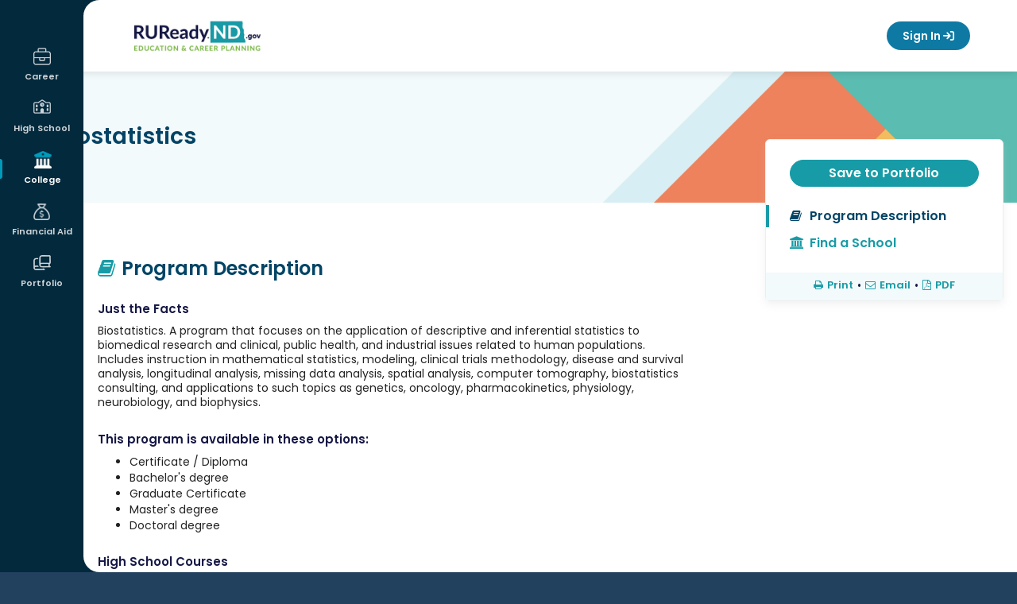

--- FILE ---
content_type: text/html; charset=utf-8
request_url: https://secure.ruready.nd.gov/College_Planning/Explore_Programs_and_Majors/Program_Keyword_Search/Program_Keyword_Search.aspx?id=6sXAP2FPAXlJLz93n0wfp0tTpYOQAXAP3DPAXXAP3DPAX&Type=B
body_size: 19459
content:
<!DOCTYPE HTML PUBLIC "-//W3C//DTD HTML 4.01 Transitional//EN" "http://www.w3.org/TR/html4/loose.dtd">

<html lang="en">
	<head id="xapHtmlHead"><meta charset="utf-8" /><meta http-equiv="X-UA-Compatible" content="IE=edge" /><meta name="viewport" content="width=device-width, initial-scale=1" /><meta id="xapKeywordsMetaTag" name="keywords" content="xap, college, university, degree, major, financial aid, act, sat, psat, scholarships, online application, college application, admission, campus tour" /><meta id="xapDescriptionMetaTag" name="description" content="College advice, college admission applications, pay for college, financial aid, scholarships, apply online for admission, online applications at Xap." /><meta name="robots" content="index,follow" /><meta name="author" content="XAP LCC" /><meta name="copyright" content="Copyright XAP 1997-2024" /><meta name="distribution" content="Global" /><meta http-equiv="content-type" content="text/html; charset=iso-8859-1" /><meta http-equiv="content-language" content="EN" /><meta name="revisit-after" content="15" /><title>
	RUReadyND - Explore Programs and Majors
</title><link rel="stylesheet" href="https://cdnjs.cloudflare.com/ajax/libs/twitter-bootstrap/3.4.1/css/bootstrap.min.css" integrity="sha512-Dop/vW3iOtayerlYAqCgkVr2aTr2ErwwTYOvRFUpzl2VhCMJyjQF0Q9TjUXIo6JhuM/3i0vVEt2e/7QQmnHQqw==" crossorigin="anonymous" referrerpolicy="no-referrer" /><link rel="stylesheet" href="https://cdnjs.cloudflare.com/ajax/libs/font-awesome/6.7.2/css/all.min.css" integrity="sha512-Evv84Mr4kqVGRNSgIGL/F/aIDqQb7xQ2vcrdIwxfjThSH8CSR7PBEakCr51Ck+w+/U6swU2Im1vVX0SVk9ABhg==" crossorigin="anonymous" referrerpolicy="no-referrer" /><link rel="stylesheet" href="https://cdnjs.cloudflare.com/ajax/libs/font-awesome/5.2.0/css/all.min.css" integrity="sha512-6c4nX2tn5KbzeBJo9Ywpa0Gkt+mzCzJBrE1RB6fmpcsoN+b/w/euwIMuQKNyUoU/nToKN3a8SgNOtPrbW12fug==" crossorigin="anonymous" referrerpolicy="no-referrer" /><link rel="stylesheet" href="https://cdnjs.cloudflare.com/ajax/libs/font-awesome/4.6.1/css/font-awesome.min.css" integrity="sha512-TECBPTD5Db97nlsJ/gGBBv9JLXg172YcGtrl/HHM4x9W++PPKEpHs61ogVd4x2omTgST1dIHoy2HeYWZzcZzHw==" crossorigin="anonymous" referrerpolicy="no-referrer" /><link rel="preconnect" href="https://fonts.googleapis.com">
<link rel="preconnect" href="https://fonts.gstatic.com" crossorigin>
<link href="https://fonts.googleapis.com/css2?family=Lato:ital,wght@0,100;0,300;0,400;0,700;0,900;1,100;1,300;1,400;1,700;1,900&family=Lora:ital,wght@0,400..700;1,400..700&family=Montserrat:ital,wght@0,100..900;1,100..900&family=Poppins:ital,wght@0,400;0,500;0,600;1,400;1,500;1,600&family=Quicksand:wght@300..700&display=swap" rel="stylesheet">

<!-- Google tag (gtag.js) -->
<script async src="https://www.googletagmanager.com/gtag/js?id=G-F50XKV1WFJ"></script>
<script>
  window.dataLayer = window.dataLayer || [];
  function gtag(){dataLayer.push(arguments);}
  gtag('js', new Date());

  gtag('config', 'G-F50XKV1WFJ');
</script>

<script
src='//fw-cdn.com/11789832/4400458.js'
chat='true' widgetId='a08a3d56-9bc6-4485-9234-bfaa4749e8e1'>
</script><link REL="Stylesheet" type="text/css" media="screen, print" HREF="/Core/1/d4a4dd6f-8938-4093-b8cf-e4032ad47367.style"></link></head>
	<body id="xapHtmlBody">
		<form name="xapHtmlForm" method="post" action="/College_Planning/Explore_Programs_and_Majors/Program_Keyword_Search/Program_Keyword_Search.aspx?id=6sXAP2FPAXlJLz93n0wfp0tTpYOQAXAP3DPAXXAP3DPAX&amp;Type=B" id="xapHtmlForm">
<div class="aspNetHidden">
<input type="hidden" name="__EVENTTARGET" id="__EVENTTARGET" value="" />
<input type="hidden" name="__EVENTARGUMENT" id="__EVENTARGUMENT" value="" />
<input type="hidden" name="__VIEWSTATE" id="__VIEWSTATE" value="/[base64]/[base64]/woqdKsIF8q55Qk2wCsrg" />
</div>

<script type="text/javascript">
//<![CDATA[
var theForm = document.forms['xapHtmlForm'];
if (!theForm) {
    theForm = document.xapHtmlForm;
}
function __doPostBack(eventTarget, eventArgument) {
    if (!theForm.onsubmit || (theForm.onsubmit() != false)) {
        theForm.__EVENTTARGET.value = eventTarget;
        theForm.__EVENTARGUMENT.value = eventArgument;
        theForm.submit();
    }
}
//]]>
</script>


<script src="/WebResource.axd?d=AO4yWBw0ekL2eDLRk9i7vA2&amp;t=638901521280000000" type="text/javascript"></script>


<script src="/Common/Javascript/jquery-3.7.1.js" type="text/javascript"></script>
<script src="/Common/Javascript/thickbox.js" type="text/javascript"></script>
<script src="/ScriptResource.axd?d=wi4CqyDZYIi42bWX37LhI5p1LriLUd76X17YmJbTl1I49Vt07Awca9g5_59qUQj70&amp;t=397b6a7" type="text/javascript"></script>
<script src="/ScriptResource.axd?d=wi4CqyDZYIi42bWX37LhI5p1LriLUd76X17YmJbTl1KNGkdv9Fhb0i0JodxFFOpf0&amp;t=397b6a7" type="text/javascript"></script>
<div class="aspNetHidden">

	<input type="hidden" name="__VIEWSTATEGENERATOR" id="__VIEWSTATEGENERATOR" value="CA0B0334" />
	<input type="hidden" name="__EVENTVALIDATION" id="__EVENTVALIDATION" value="/wEdAA79kyYbSP/867pv3wH25SPH8kgH751w9fFRggcM5x2tMItjwPDvy782rYkyZoybGtH8sFVBx1LAYJPxezOV24jgHhIq2CdWeBFxnqnIFzQB93S3rhC+ANEBWksJNCxtFu6v3bzs4nn4EX/fbB9SzGBbD1N5ywYE+az9G39GqZuzjMfuWk33UZudBeJ4Tvl9d5BM1GtnHxjKffAHVO6tHIyeND4lEoTcCFjbdDJ51mfPJdHnbZPCJADgwV+N3z4zzTkeJcbDYdLlI9mICMdPcejRvy7Zps1A+QUoNtLV7vqA7HPPaKmBrAW1jkfwaswHj1+XwKBB" />
</div>
        <script type="text/javascript">
//<![CDATA[
Sys.WebForms.PageRequestManager._initialize('xapScriptManager', 'xapHtmlForm', ['tctl94$ctl00$ctl00$highSchoolPanel','','tctl94$ctl00$ctl00$relatedCareersPanel','','tctl94$ctl00$ctl00$relatedProgramsPanel',''], ['ctl94$ctl00$ctl00$showAllRelatedProgramsLink',''], [], 600, '');
//]]>
</script>

			<div id="page">

    <!-- fixed left nav -->

<aside id="mobile-menu" class="left-menu collapse nav-collapse 
">
    <div class="menu-wrap parent-user">
        <button type="button" class="mobile-menu-parent">User Menu</button>
        <ul class="sub-menu">
            

<span id="ctl28_lblUserInfo"></span>
<li><a href="/Your_Portfolio/Your_Profile/Your_Profile_-_The_Basics.aspx#basics-1">This is me</a></li>
            <li><a href="/Your_Portfolio/Index/Grant_Access_Parent_Invitation.aspx">Family Connections</a></li>
            <li><a href="/Your_Portfolio/Communication_Log#/">Communication log</a></li>
            <li><a href="/Your_Portfolio/Index/Merge_Accounts.aspx">Merge Accounts</a></li>
            <li><a href="/Your_Portfolio/Your_Profile/Your_Profile_-_Account_Access_Activity.aspx">Account Activity</a></li>
        </ul>
    </div>

    <!-- Mobile Navigation -->
    <div class="menu-2">
  <div class="menu-wrap" aria-haspopup="true" aria-expanded="false">
    <button class="mobile-menu-parent" type="button" id="Career" aria-controls="Career-submenu">
      <span>Career</span>
    </button>
    <ul class="sub-menu" id="Career-submenu" role="menu" aria-hidden="true">
      <li>
        <a href="/Career_Planning/Career_Planning.aspx" role="menuitem">Career Planning</a>
      </li>
      <li>
        <a href="/Career_Planning/Learn_About_Yourself/_default.aspx" role="menuitem">Learn About Yourself</a>
      </li>
      <li>
        <a href="/Career_Planning/Explore_Careers/_default.aspx" role="menuitem">Explore Careers</a>
      </li>
      <li>
        <a href="/Career_Planning/Get_a_Job/_default.aspx" role="menuitem">Get a Job</a>
      </li>
    </ul>
  </div>
  <div class="menu-wrap" aria-haspopup="true" aria-expanded="false">
    <button class="mobile-menu-parent" type="button" id="HighSchool" aria-controls="HighSchool-submenu">
      <span>High School</span>
    </button>
    <ul class="sub-menu" id="HighSchool-submenu" role="menu" aria-hidden="true">
      <li>
        <a href="/High_School_Planning/High_School_Planning.aspx" role="menuitem">High School Planning</a>
      </li>
      <li>
        <a href="/High_School_Planning/Your_Plan_of_Study/_default.aspx" role="menuitem">Plan of Study</a>
      </li>
      <li>
        <a href="/High_School_Planning/High_School_Planning_Timeline/_default.aspx" role="menuitem">High School Planning Timeline</a>
      </li>
      <li>
        <a href="/High_School_Planning/Succeeding_In_High_School/_default.aspx" role="menuitem">Succeeding In High School</a>
      </li>
    </ul>
  </div>
  <div class="menu-wrap active" aria-haspopup="true" aria-expanded="false">
    <button class="mobile-menu-parent" type="button" id="College" aria-controls="College-submenu">
      <span>College</span>
    </button>
    <ul class="sub-menu" id="College-submenu" role="menu" aria-hidden="true">
      <li>
        <a href="/College_Planning/College_Planning.aspx" role="menuitem">College Planning</a>
      </li>
      <li>
        <a href="/College_Planning/Explore_Schools/_default.aspx" role="menuitem">Explore Schools</a>
      </li>
      <li>
        <a href="/College_Planning/Explore_Programs_and_Majors/_default.aspx" role="menuitem">Explore Programs and Majors</a>
      </li>
      <li>
        <a href="/College_Planning/Prepare_for_College/_default.aspx" role="menuitem">Prepare for College</a>
      </li>
      <li>
        <a href="/College_Planning/Test_Prep/_default.aspx" role="menuitem">Test Prep</a>
      </li>
      <li>
        <a href="/College_Planning/Applications_and_Transcripts/_default.aspx" role="menuitem">Get to College</a>
      </li>
    </ul>
  </div>
  <div class="menu-wrap" aria-haspopup="true" aria-expanded="false">
    <button class="mobile-menu-parent" type="button" id="FinancialAid" aria-controls="FinancialAid-submenu">
      <span>Financial Aid</span>
    </button>
    <ul class="sub-menu" id="FinancialAid-submenu" role="menu" aria-hidden="true">
      <li>
        <a href="/Financial_Aid_Planning/Financial_Aid_Planning.aspx" role="menuitem">Financial Aid Planning</a>
      </li>
      <li>
        <a href="/Financial_Aid_Planning/Financial_Aid_101/_default.aspx" role="menuitem">Financial Aid 101</a>
      </li>
      <li>
        <a href="/Financial_Aid_Planning/Financial_Aid_Calculators/_default.aspx" role="menuitem">Calculators</a>
      </li>
      <li>
        <a href="/Financial_Aid_Planning/Scholarships/_default.aspx" role="menuitem">Scholarships</a>
      </li>
      <li>
        <a href="/Financial_Aid_Planning/FinAid_Planning_Timeline.aspx" role="menuitem">Financial Aid Planning Timeline</a>
      </li>
      <li>
        <a href="/Financial_Aid_Planning/FinAid_Wizard.aspx" role="menuitem">Financial Aid Wizard</a>
      </li>
      <li>
        <a href="/Financial_Aid_Planning/Financial_Fitness/_default.aspx" role="menuitem">Financial Fitness</a>
      </li>
    </ul>
  </div>
  <div class="menu-wrap" aria-haspopup="true" aria-expanded="false">
    <button class="mobile-menu-parent" type="button" id="Portfolio" aria-controls="Portfolio-submenu">
      <span>Portfolio</span>
    </button>
    <ul class="sub-menu" id="Portfolio-submenu" role="menu" aria-hidden="true">
      <li>
        <a href="/Your_Portfolio/StartPage.aspx" role="menuitem">Your Portfolio</a>
      </li>
      <li>
        <a href="/Your_Portfolio/Career_Planning/_default.aspx" role="menuitem">Career Planning</a>
      </li>
      <li>
        <a href="/Your_Portfolio/High_School_Planning/_default.aspx" role="menuitem">High School Planning</a>
      </li>
      <li>
        <a href="/Your_Portfolio/College_Planning/_default.aspx" role="menuitem">College Planning</a>
      </li>
      <li>
        <a href="/Your_Portfolio/Financial_Aid_Planning/_default.aspx" role="menuitem">Financial Aid Planning</a>
      </li>
      <li>
        <a href="/Your_Portfolio/Your_Profile/_default.aspx" role="menuitem">Your Profile</a>
      </li>
      <li>
        <a href="/Your_Portfolio/Your_Journal/_default.aspx" role="menuitem">Your Journal</a>
      </li>
      <li>
        <a href="/Your_Portfolio/Explore360.aspx" role="menuitem">Explore360</a>
      </li>
    </ul>
  </div>
</div><!-- Main Navigation -->
    <div class="menu-1">
  <div class="menu-wrap" aria-haspopup="true" aria-expanded="false">
    <a href="/Career_Planning/_default.aspx" class="menu-item" id="Career" aria-controls="Career-submenu">
      <span>Career</span>
    </a>
    <ul class="sub-menu" id="Career-submenu" role="menu" aria-hidden="true">
      <li>
        <a href="/Career_Planning/Career_Planning.aspx" role="menuitem">Career Planning</a>
      </li>
      <li>
        <a href="/Career_Planning/Learn_About_Yourself/_default.aspx" role="menuitem">Learn About Yourself</a>
      </li>
      <li>
        <a href="/Career_Planning/Explore_Careers/_default.aspx" role="menuitem">Explore Careers</a>
      </li>
      <li>
        <a href="/Career_Planning/Get_a_Job/_default.aspx" role="menuitem">Get a Job</a>
      </li>
    </ul>
  </div>
  <div class="menu-wrap" aria-haspopup="true" aria-expanded="false">
    <a href="/High_School_Planning/_default.aspx" class="menu-item" id="HighSchool" aria-controls="HighSchool-submenu">
      <span>High School</span>
    </a>
    <ul class="sub-menu" id="HighSchool-submenu" role="menu" aria-hidden="true">
      <li>
        <a href="/High_School_Planning/High_School_Planning.aspx" role="menuitem">High School Planning</a>
      </li>
      <li>
        <a href="/High_School_Planning/Your_Plan_of_Study/_default.aspx" role="menuitem">Plan of Study</a>
      </li>
      <li>
        <a href="/High_School_Planning/High_School_Planning_Timeline/_default.aspx" role="menuitem">High School Planning Timeline</a>
      </li>
      <li>
        <a href="/High_School_Planning/Succeeding_In_High_School/_default.aspx" role="menuitem">Succeeding In High School</a>
      </li>
    </ul>
  </div>
  <div class="menu-wrap active" aria-haspopup="true" aria-expanded="false">
    <a href="/College_Planning/_default.aspx" class="menu-item" id="College" aria-controls="College-submenu">
      <span>College</span>
    </a>
    <ul class="sub-menu" id="College-submenu" role="menu" aria-hidden="true">
      <li>
        <a href="/College_Planning/College_Planning.aspx" role="menuitem">College Planning</a>
      </li>
      <li>
        <a href="/College_Planning/Explore_Schools/_default.aspx" role="menuitem">Explore Schools</a>
      </li>
      <li>
        <a href="/College_Planning/Explore_Programs_and_Majors/_default.aspx" role="menuitem">Explore Programs and Majors</a>
      </li>
      <li>
        <a href="/College_Planning/Prepare_for_College/_default.aspx" role="menuitem">Prepare for College</a>
      </li>
      <li>
        <a href="/College_Planning/Test_Prep/_default.aspx" role="menuitem">Test Prep</a>
      </li>
      <li>
        <a href="/College_Planning/Applications_and_Transcripts/_default.aspx" role="menuitem">Get to College</a>
      </li>
    </ul>
  </div>
  <div class="menu-wrap" aria-haspopup="true" aria-expanded="false">
    <a href="/Financial_Aid_Planning/_default.aspx" class="menu-item" id="FinancialAid" aria-controls="FinancialAid-submenu">
      <span>Financial Aid</span>
    </a>
    <ul class="sub-menu" id="FinancialAid-submenu" role="menu" aria-hidden="true">
      <li>
        <a href="/Financial_Aid_Planning/Financial_Aid_Planning.aspx" role="menuitem">Financial Aid Planning</a>
      </li>
      <li>
        <a href="/Financial_Aid_Planning/Financial_Aid_101/_default.aspx" role="menuitem">Financial Aid 101</a>
      </li>
      <li>
        <a href="/Financial_Aid_Planning/Financial_Aid_Calculators/_default.aspx" role="menuitem">Calculators</a>
      </li>
      <li>
        <a href="/Financial_Aid_Planning/Scholarships/_default.aspx" role="menuitem">Scholarships</a>
      </li>
      <li>
        <a href="/Financial_Aid_Planning/FinAid_Planning_Timeline.aspx" role="menuitem">Financial Aid Planning Timeline</a>
      </li>
      <li>
        <a href="/Financial_Aid_Planning/FinAid_Wizard.aspx" role="menuitem">Financial Aid Wizard</a>
      </li>
      <li>
        <a href="/Financial_Aid_Planning/Financial_Fitness/_default.aspx" role="menuitem">Financial Fitness</a>
      </li>
    </ul>
  </div>
  <div class="menu-wrap" aria-haspopup="true" aria-expanded="false">
    <a href="/Your_Portfolio/_default.aspx" class="menu-item" id="Portfolio" aria-controls="Portfolio-submenu">
      <span>Portfolio</span>
    </a>
    <ul class="sub-menu" id="Portfolio-submenu" role="menu" aria-hidden="true">
      <li>
        <a href="/Your_Portfolio/StartPage.aspx" role="menuitem">Your Portfolio</a>
      </li>
      <li>
        <a href="/Your_Portfolio/Career_Planning/_default.aspx" role="menuitem">Career Planning</a>
      </li>
      <li>
        <a href="/Your_Portfolio/High_School_Planning/_default.aspx" role="menuitem">High School Planning</a>
      </li>
      <li>
        <a href="/Your_Portfolio/College_Planning/_default.aspx" role="menuitem">College Planning</a>
      </li>
      <li>
        <a href="/Your_Portfolio/Financial_Aid_Planning/_default.aspx" role="menuitem">Financial Aid Planning</a>
      </li>
      <li>
        <a href="/Your_Portfolio/Your_Profile/_default.aspx" role="menuitem">Your Profile</a>
      </li>
      <li>
        <a href="/Your_Portfolio/Your_Journal/_default.aspx" role="menuitem">Your Journal</a>
      </li>
      <li>
        <a href="/Your_Portfolio/Explore360.aspx" role="menuitem">Explore360</a>
      </li>
    </ul>
  </div>
</div>

<span id="ctl46_lblUserInfo"></span>
<a class="btn-sign-out" href="/Career/Home/LogOff"><i class="fa-solid fa-arrow-right-from-bracket" aria-hidden="true"></i> Sign Out</a>
</aside>
<!-- end left nav -->
<!-- sticky header -->
<header class="header-outer">

    <!-- top rounded corner -->
    <svg class="rounded-top" width="20" height="20">
        <!-- White background -->
        <rect width="20" height="20" fill="white"></rect>

        <!-- Navy quarter circle in the top-right corner -->
        <path d="M20,0 A20,20 0 0,0 0,20 L0,0 Z" fill="#00293d"></path>
    </svg>

    <div class="header-inner responsive-wrapper">
        <a href="\" class="header-logo">
            <span class="sr-only">
                RUReadyND</span>
        </a>
        <nav class="header-navigation">

            <!-- language -->
            <div id="languagebox">
                <script>
    function changeGoogleStyles() {
        if (($goog = $('.skiptranslate').contents().find('body')).length) {
            var stylesHtml = '<style>' + '.VIpgJd-ZVi9od-vH1Gmf {' + 'max-width:100% !important;' + 'overflow:scroll !important;' + 'box-sizing:border-box !important;' + 'height:auto !important;' + '}' + '</style>';
            $goog.prepend(stylesHtml);
        } else {
            setTimeout(changeGoogleStyles, 50);
        }
    }
    changeGoogleStyles();
</script>
<script src="https://ssl.google-analytics.com/ga.js"></script>
<div id="translate_label">Translate:</div>
<div id="google_translate_element"></div>
<script type="text/javascript">
    function googleTranslateElementInit() {
        new google.translate.TranslateElement({
            pageLanguage: 'en',
            layout: google.translate.TranslateElement.InlineLayout.SIMPLE,
            autoDisplay: false
        }, 'google_translate_element');
    }
</script>
<script type="text/javascript" src="//translate.google.com/translate_a/element.js?cb=googleTranslateElementInit"></script></div>

            <!-- Dashboard -->
            <!-- Signed in/out templates-->
            <!-- mobile menu button -->
<a id="mobile-menu-toggle" href="#mobile-menu" role="button" data-toggle="collapse" aria-expanded="false" aria-controls="mobile-menu" class="collapsed signed-out"><span class="menu-icon"></span><span class="sr-only">Mobile Menu Button</span></a>
<!-- end mobile menu button -->

<a class="btn btn-primary btn-sign-in" href="javascript:goToLogon();" onmouseover="window.status='Sign In';return true;" onfocus="window.status='Sign In';return true;">Sign In <i class="fa-solid fa-arrow-right-to-bracket" aria-hidden="true"></i></a>

<script type="text/javascript">
function goToLogon()
{
	if (location.pathname.indexOf('Sign_Out') > -1) {
		location = '/Home/Sign_In/Logon.aspx?nextpage=/';
	} else {
		location = '/Home/Sign_In/Logon.aspx?nextpage=' + encodeURIComponent(location.pathname+location.search);
	}
}
</script></nav>
    </div>
</header>
<!-- end sticky header -->

<script type="text/javascript">

    // open and closs mobile menu
    $("#mobile-menu-toggle").on('click', function () {
        event.preventDefault();
        if ($(this).hasClass('collapsed')) {
            $(this).addClass('close-menu');
            $(".user-menu").addClass("user-menu-mobile");
        } else {
            $(this).removeClass('close-menu');
            $(".user-menu").removeClass("user-menu-mobile");
        }
    });

    // mobile menu accordion functionality
    $(".mobile-menu-parent").on("click", function () {
        const $this = $(this);

        // Close all sub-menus except the one being toggled
        $(".mobile-menu-parent").not($this).removeClass("open");
        $(".mobile-menu-parent").not($this).next(".sub-menu").slideUp();

        // Toggle current one
        $this.toggleClass("open");
        $this.next(".sub-menu").slideToggle();
    });

    careerPlanning = $("#navigation > #CareerPlanning");
    subNav = $("#subnavigation");
    subNavContent = $(subNav).html();
    menuItems = [
        "CareerPlanning",
        "HighSchoolPlanning",
        "CollegePlanning",
        "FinancialAidPlanning",
        "YourPortfolio",
    ];
    if (window.innerWidth < 640) {
        $.each(menuItems, function (key, item) {
            if ($("#" + item).hasClass("selected")) {
                $("#subnavigation").addClass(item + "Sub");
            }
            if ($(subNav).hasClass(item + "Sub") && !$("#" + item).hasClass("hasSub")) {
                $("#" + item).append("<ul>" + subNav.html() + "</ul>");
                $("#" + item).addClass("hasSub");
                subNav.remove();
            }
        });
    }
    $(window).resize(function () {
        subNav = $("#subnavigation");
        if (window.innerWidth < 640) {
            $.each(menuItems, function (key, item) {
                if ($("#" + item).hasClass("selected")) {
                    $("#subnavigation").addClass(item + "Sub");
                }
                if ($(subNav).hasClass(item + "Sub") && !$("#" + item).hasClass("hasSub")) {
                    $("#" + item).append("<ul>" + subNav.html() + "</ul>");
                    $("#" + item).addClass("hasSub");
                    subNav.remove();
                }
            });
        }
        if (window.innerWidth > 641) {
            $.each(menuItems, function (key, item) {
                if ($("#" + item).hasClass("selected")) {
                    $("#subnavigation").addClass(item + "Sub");
                }
                if ($("#" + item).hasClass("hasSub")) {
                    $("#" + item).find("ul").remove();
                    $("#" + item).removeClass('hasSub');
                    $("#primarynav").append("<ul id='subnavigation' class='" + item + "Sub'>" +
                        subNavContent + "</ul>");
                }
            });
        }
        // changes the height of the fixed nav for responsive
        if (window.innerWidth < 917) {
            $("#mobile-menu").css("height", "150px");
        } else {
            $("#mobile-menu").css("height", "100vh");
        }
    });

    $(function () {
        $('[data-toggle="tooltip"]').tooltip();

        // changes the height of the fixed nav for responsive
        if ($(window).width() < 917) {
            $("#mobile-menu").css("height", "150px");
        }
    })

    //user widget position function
    function updateUserwayPosition() {
        if ($(window).width() <= 917) {
            $("body .uwy.userway_p1 .userway_buttons_wrapper").attr("style", "top: 13px !important;");
        } else {
            if ($(window).scrollTop() === 0) {
                $("body .uwy.userway_p1 .userway_buttons_wrapper").attr("style", "top: 22px !important;");
            } else {
                $("body .uwy.userway_p1 .userway_buttons_wrapper").attr("style", "top: 13px !important;");
            }
        }
    }

    // Wait until the userway element exists in the DOM
    function waitForUserwayAndInit() {
        var $userway = $("body .uwy.userway_p1 .userway_buttons_wrapper");
        if ($userway.length) {
            updateUserwayPosition();
        } else {
            setTimeout(waitForUserwayAndInit, 100); // Retry every 100ms until it exists
        }
    }

    // Run on page load (after DOM is ready)
    $(document).ready(function () {
        waitForUserwayAndInit();
    });

    // Run on scroll and resize
    $(window).on("scroll resize", function () {
        updateUserwayPosition();
    });

</script><div class="page-wrap">

        <!-- bottom rounded corner -->
        <svg class="rounded-bottom" width="20" height="20">
            <rect width="20" height="20" fill="transparent" />
            <path d="M20,20 A20,20 0 0,1 0,0 L0,20 Z" fill="#00293d" />
        </svg>

        <div class="content-wrapper">
            <div class="grid-container">
                <div id="main">
    <!-- Begin Main Content -->
    <main id="main-content" class="no-sidebar">
        <div id="mainpanel">
            <!-- <div id="siteBreadCrumbs">
  <span>
    <a href="/">Home</a>
  </span>
  <span>
    <a href="/College_Planning/_default.aspx">College</a>
  </span>
  <span class="currentScreen">Explore Programs and Majors</span>
</div>-->


<style type="text/css">
    /*Profile Styles*/#explorePrograms h4
    {
        font: bold 11pt helvetica, arial, sans-serif;
        color: #18869C;
        text-decoration: none;
        margin: 0;
        border-bottom: 1px solid #f0f0f0;
        text-transform: uppercase;
    }
    #explorePrograms h5
    {
        font: bold 11pt helvetica, arial, sans-serif;
        color: #736552;
        text-decoration: none;
        margin: 0;
    }
    #explorePrograms .subheadingsmall
    {
        font: bold 12px helvetica, arial, sans-serif;
        color: #FF3800;
        padding: 4px 0;
    }
    #explorePrograms ul
    {
        padding-left: 15px;
        color: #736552;
    }
    #explorePrograms .dataGrid
    {
        width: 98%;
    }
    .interfaceSelectList
    {
        width: 165px;
        border: 1px solid #BDEFFF;
        background-color: #EFFBFF;
        color: #666;
        padding: 2px;
        margin: 0 0 5px 5px;
        font-size: 10px;
    }
    .inPortfolio
    {
        background: transparent url(/images/transitions/icons/check.gif) 0 0 no-repeat;
        padding-left: 20px;
    }
</style>

<script type="text/javascript">
function openApplyToSchool(strUrl)
{
    applyToSchoolWindow = window.open(strUrl,'ApplyToSchoolWindow','toolbar=no,location=no,directories=no,status=no,menubar=no,scrollbars=yes,resizable=yes,width=600,height=500');
    applyToSchoolWindow.focus();
}
</script>

<style type="text/css">
    .inPortfolio
    {
        background-image: url(/images/transitions/icons/check.gif);
        background-repeat: no-repeat;
        padding-left: 20px;
        border: 0;
    }
    .profileInsiderInfo
    {
        background-image: url(/images/transitions/icons/overqualified.gif);
        background-repeat: no-repeat;
        padding-left: 20px;
        border: 0;
    }
    .onlyInsiderInfo
    {
        background-image: url(/images/transitions/icons/underqualified.gif);
        background-repeat: no-repeat;
        padding-left: 20px;
        border: 0;
    }
</style>






<script>
    <!-- hero banner & sticky menu fixes -->
    $("#mainpanel").removeAttr('id');
    $("#page").css('overflow-x', 'unset')
</script>

<style>

    /* new*/
    .profile-wrap.hero-regular .profile-hero {
        height:165px;
    }
    .profile-wrap.hero-regular .profile-hero .hero-content {
        margin:0;
    }
    .profile-wrap.hero-regular .profile-hero h2 {
        height: 165px;
        display: table-cell;
        vertical-align: middle;
    }
    .profile-wrap.hero-regular .profile-hero:after {
        display: none;
    }

    .profile-wrap.hero-regular .profile-content {
        margin-top:85px;
    }

    .profile-wrap .profile-menu.no-links .menu-footer {
        margin-top: 20px;
    }

    .profile-wrap.hero-regular .sticky-left {
        margin-top:130px;
    }

    /* responsive */
    @media (max-width: 640px) {

        .profile-wrap.hero-regular .profile-hero,
        .profile-wrap.hero-regular .profile-hero h2 {height:100px;}
        .profile-wrap.hero-regular .profile-content {margin-top:0;}

    }

</style>




<div class="page-content profile-wrap hero-regular">
    <div class="profile-hero">
        <div class="container">
            <div class="hero-content">
                <h2>Biostatistics</h2>
            </div>
        </div>
    </div>
    <div class="profile-content">
        <div class="row sticky-wrap">

            <div class="col-md-8 col-sm-8 col-xs-12 sticky-left">
                <h2 class="title-profile"><i class='fa fa-book'></i>Program Description</h2>
                


<div class="tab-info">

    <!-- insider info -->
    
    <!-- insider info -->

    <div id="ctl94_ctl00_ctl00_profileDetailsPanel">
	

        <!-- just the facts -->
        <div id="ctl94_ctl00_ctl00_programDescriptionPanel">
		
            <div class="row">
                <div class="col-md-12 col-sm-12 col-xs-12">
                    <h4 id="ctl94_ctl00_ctl00_sectionTitle" class="mt-10">Just the Facts</h4>
                    <p><span id="ctl94_ctl00_ctl00_programDescriptionLabel">Biostatistics. A program that focuses on the application of descriptive and inferential statistics to biomedical research and clinical, public health, and industrial issues related to human populations.  Includes instruction in mathematical statistics, modeling, clinical trials methodology, disease and survival analysis, longitudinal analysis, missing data analysis, spatial analysis, computer tomography, biostatistics consulting, and applications to such topics as genetics, oncology, pharmacokinetics, physiology, neurobiology, and biophysics.</span></p>
                </div>
            </div>           
        
	</div>
        <!-- end just the facts -->

        <!-- program options -->
        <div id="ctl94_ctl00_ctl00_programOptionsPanel">
		
            <div class="row mt-20">
                <div class="col-md-12 col-sm-12 col-xs-12">
                    <h4>This program is available in these options:</h4>
                    <ul><li>Certificate / Diploma</li><li>Bachelor's degree</li><li>Graduate Certificate</li><li>Master's degree</li><li>Doctoral degree</li></ul>
                </div>
            </div>
        
	</div>
        <!-- end program options -->

        

    
</div>
    <br />
    <div id="ctl94_ctl00_ctl00_highSchoolPanel">
	
            <h4>High School Courses</h4>
            <div id="ctl94_ctl00_ctl00_careerClusterPanel">
		
                <p>See the high school courses recommended for programs in this career cluster:</p>
                <p><div id="ctl94_ctl00_ctl00_careerClusterLinksPanel">
			<ul><li><a href="/Career_Planning/Career_Cluster_Profile/Career_Cluster_Profile.aspx?cid=6Ud9VETpVXAP2FPAXDUeQLCw35oZgXAP3DPAXXAP3DPAX&screen=4">Agriculture, Food and Natural Resources</a><li><a href="/Career_Planning/Career_Cluster_Profile/Career_Cluster_Profile.aspx?cid=BufXemcmHBSoBjt9hbo0XAP2BPAXwXAP3DPAXXAP3DPAX&screen=4">Health Science</a><li><a href="/Career_Planning/Career_Cluster_Profile/Career_Cluster_Profile.aspx?cid=0q3r9oTaRaM7wIWlpu1rhQXAP3DPAXXAP3DPAX&screen=4">Science, Technology, Engineering and Mathematics</a></ul>
		</div></p>
                
            
	</div>
            <div id="ctl94_ctl00_ctl00_pathwaysPanel">
		
                <p>See the high school courses recommended for programs in this pathway:</p>
                <p><div id="ctl94_ctl00_ctl00_pathwayLinksPanel">
			<ul><li><a href="/Career_Planning/Career_Cluster_Profile/Career_Cluster_Profile.aspx?pid=BI1JKTSUyth8XAP2FPAXn7VPoxI8gXAP3DPAXXAP3DPAX&screen=4">Natural Resource Systems</a><li><a href="/Career_Planning/Career_Cluster_Profile/Career_Cluster_Profile.aspx?pid=sUDlZR6NBhDoSaiVCT3zOwXAP3DPAXXAP3DPAX&screen=4">Biotechnology Research and Development</a><li><a href="/Career_Planning/Career_Cluster_Profile/Career_Cluster_Profile.aspx?pid=OWKPquxL5mSfJVydCGGUgQXAP3DPAXXAP3DPAX&screen=4">Science and Mathematics</a></ul>
		</div></p>
                
            
	</div>
        
</div>
    <br />
    <div id="ctl94_ctl00_ctl00_relatedCareersPanel">
	
            <h4>Related Careers</h4>
            <p>Check out related careers</p>
            <div id="ctl94_ctl00_ctl00_careerLinksPanel">
		<ul><li><a href="/Career_Planning/Career_Profile/Career_Profile.aspx?id=HznlV8UPHAd6MvlXoE41eQXAP3DPAXXAP3DPAX">Bioinformatics Scientist</a><li><a href="/Career_Planning/Career_Profile/Career_Profile.aspx?id=zHUFAzYfGz5DWt2H1oZFWAXAP3DPAXXAP3DPAX">Biological Technician</a><li><a href="/Career_Planning/Career_Profile/Career_Profile.aspx?id=6F5bUWTwa0vzfXIYw8bCCwXAP3DPAXXAP3DPAX">Biologist</a><li><a href="/Career_Planning/Career_Profile/Career_Profile.aspx?id=FOKd563bV7HFW5zvygLIiQXAP3DPAXXAP3DPAX">Biostatistician</a><li><a href="/Career_Planning/Career_Profile/Career_Profile.aspx?id=rza80KaYXAP2FPAXlhe3oerh26OlAXAP3DPAXXAP3DPAX">Medical Scientist</a><li><a href="/Career_Planning/Career_Profile/Career_Profile.aspx?id=FInyjrlQRL7YpVKxgIyKpwXAP3DPAXXAP3DPAX">Molecular and Cellular Biologist</a><li><a href="/Career_Planning/Career_Profile/Career_Profile.aspx?id=86G1arO3px7U3BL3C4dqQwXAP3DPAXXAP3DPAX">Post-secondary Mathematical Science Teacher</a><li><a href="/Career_Planning/Career_Profile/Career_Profile.aspx?id=d0F89jLb3FA63UAYR5FxjQXAP3DPAXXAP3DPAX">Statistician</a><li><a href="/Career_Planning/Career_Profile/Career_Profile.aspx?id=gu9sRQRpw26K7SG3wXAP2FPAX0EbQXAP3DPAXXAP3DPAX">Water Resource Specialist</a></ul>
	</div>
            
        
</div>
    <br />
    <div id="ctl94_ctl00_ctl00_relatedProgramsPanel">
	
            <h4>Related Programs</h4>
            <p>Often similar programs have different names. Be sure to explore all your options.</p>
            <div id="ctl94_ctl00_ctl00_programLinksPanel">
		<ul><li><a href="/College_Planning/Explore_Programs_and_Majors/Program_Keyword_Search/Program_Keyword_Search.aspx?id=KWK4VV6kFrswRXAP2BPAXdKLDBNbwXAP3DPAXXAP3DPAX&Type=B">Biometry/Biometrics</a><li><a href="/College_Planning/Explore_Programs_and_Majors/Program_Keyword_Search/Program_Keyword_Search.aspx?id=EyKXzC2DjXAP2BPAXDfbvYxOzeVOwXAP3DPAXXAP3DPAX&Type=A">Biology/Biological Sciences, General</a><li><a href="/College_Planning/Explore_Programs_and_Majors/Program_Keyword_Search/Program_Keyword_Search.aspx?id=Q0PmBLX0g4U2HdXAP2BPAXHOhiMPgXAP3DPAXXAP3DPAX&Type=B">Medical Microbiology and Bacteriology</a><li><a href="/College_Planning/Explore_Programs_and_Majors/Program_Keyword_Search/Program_Keyword_Search.aspx?id=EAmigfp0S9W3XAP2BPAXKeafOEvogXAP3DPAXXAP3DPAX&Type=B">Molecular Biology</a><li><a href="/College_Planning/Explore_Programs_and_Majors/Program_Keyword_Search/Program_Keyword_Search.aspx?id=WKtYn7LXAP2FPAXaf6P4dyRawVG6QXAP3DPAXXAP3DPAX&Type=B">Biochemistry and Molecular Biology</a><li><a href="/College_Planning/Explore_Programs_and_Majors/Program_Keyword_Search/Program_Keyword_Search.aspx?id=AzxzsocSdWLJ1xdiTfkIpwXAP3DPAXXAP3DPAX&Type=A">Botany/Plant Biology</a><li><a href="/College_Planning/Explore_Programs_and_Majors/Program_Keyword_Search/Program_Keyword_Search.aspx?id=5WuZxZP45sQ54KNDbZPQLwXAP3DPAXXAP3DPAX&Type=B">Cell/Cellular Biology and Histology</a><li><a href="/College_Planning/Explore_Programs_and_Majors/Program_Keyword_Search/Program_Keyword_Search.aspx?id=LLVcAXAP2BPAXvTIldvSKgZjv4EHgXAP3DPAXXAP3DPAX&Type=B">Computational Biology</a><li><a href="/College_Planning/Explore_Programs_and_Majors/Program_Keyword_Search/Program_Keyword_Search.aspx?id=AtNsdXAP2FPAXDGSdNOapexeug1vgXAP3DPAXXAP3DPAX&Type=B">Ecology</a><li><a href="/College_Planning/Explore_Programs_and_Majors/Program_Keyword_Search/Program_Keyword_Search.aspx?id=bD9y1CQwEvMtBoKzgjINdwXAP3DPAXXAP3DPAX&Type=A">Genetics, General</a><li><a href="/College_Planning/Explore_Programs_and_Majors/Program_Keyword_Search/Program_Keyword_Search.aspx?id=0jON8lDXV7OGswIylGJ3dwXAP3DPAXXAP3DPAX&Type=B">Mathematical Biology</a><li><a href="/College_Planning/Explore_Programs_and_Majors/Program_Keyword_Search/Program_Keyword_Search.aspx?id=iVRVh17jzEdVThfMKb2dYQXAP3DPAXXAP3DPAX&Type=A">Neuroscience</a><li><a href="/College_Planning/Explore_Programs_and_Majors/Program_Keyword_Search/Program_Keyword_Search.aspx?id=4slPjZ1CFDU2kid3SGSE9AXAP3DPAXXAP3DPAX&Type=A">Anatomy</a><li><a href="/College_Planning/Explore_Programs_and_Majors/Program_Keyword_Search/Program_Keyword_Search.aspx?id=a6HkxoQOzsXAP2FPAXrDBwjKDO0DAXAP3DPAXXAP3DPAX&Type=B">Applied Mathematics, General</a><li><a href="/College_Planning/Explore_Programs_and_Majors/Program_Keyword_Search/Program_Keyword_Search.aspx?id=BBuZnGUWgXAP2BPAXtghaWAiErFVQXAP3DPAXXAP3DPAX&Type=B">Applied Statistics, General</a><li><a href="/College_Planning/Explore_Programs_and_Majors/Program_Keyword_Search/Program_Keyword_Search.aspx?id=qlRoXAP2BPAXB3GiSKeboiC28MYMwXAP3DPAXXAP3DPAX&Type=A">Biochemistry</a><li><a href="/College_Planning/Explore_Programs_and_Majors/Program_Keyword_Search/Program_Keyword_Search.aspx?id=ca7GvhlHmXAP2FPAXAPqBH5TiirVwXAP3DPAXXAP3DPAX&Type=A">Biotechnology</a><li><a href="/College_Planning/Explore_Programs_and_Majors/Program_Keyword_Search/Program_Keyword_Search.aspx?id=0YTEz74qN5jEYotXvq8C8wXAP3DPAXXAP3DPAX&Type=B">Business Statistics</a><li><a href="/College_Planning/Explore_Programs_and_Majors/Program_Keyword_Search/Program_Keyword_Search.aspx?id=TpetwnIm6SXAP2BPAXZeJRtqA7YsgXAP3DPAXXAP3DPAX&Type=B">Cell/Cellular and Molecular Biology</a><li><a href="/College_Planning/Explore_Programs_and_Majors/Program_Keyword_Search/Program_Keyword_Search.aspx?id=RIQqYICB6VbliX2zpCaj5AXAP3DPAXXAP3DPAX&Type=B">Computational and Applied Mathematics</a></ul>
	</div>
            <a id="ctl94_ctl00_ctl00_showAllRelatedProgramsLink" href="javascript:__doPostBack(&#39;ctl94$ctl00$ctl00$showAllRelatedProgramsLink&#39;,&#39;&#39;)">Show all</a>
        
</div>

    

</div>

            </div>

            <div class="col-md-4 col-sm-4 col-xs-12 sticky-right">

                <div class="profile-menu no-links">
                    <div id="ctl94_ctl00_linksPanel">
	
                        <a href="/Home/Sign_In/Logon.aspx?nextpage=%2fCollege_Planning%2fExplore_Programs_and_Majors%2fProgram_Keyword_Search%2fProgram_Keyword_Search.aspx%3fid%3d6sXAP2FPAXlJLz93n0wfp0tTpYOQAXAP3DPAXXAP3DPAX%26screen%3d1%26action%3d%7b0%7d%26Type%3dB" id="ctl94_ctl00_addToPortfolioLink" class="btn btn-primary">Save to Portfolio</a>
                    
</div>
                    
                            <ul>
                        
                            <li class='menuItemActive'><a><i class='fa fa-book'></i>Program Description</a></li>
                        
                            <li class='menuItemHidden'><a href='/College_Planning/Explore_Programs_and_Majors/Program_Keyword_Search/Program_Keyword_Search.aspx?id=6sXAP2FPAXlJLz93n0wfp0tTpYOQAXAP3DPAXXAP3DPAX&screen=3&Type=B'><i class='fa fa-university'></i>Find a School</a></li>
                        
                            </ul>
                        
                    
                    <div class="menu-footer">
                        <span class="print-wrap">

<script type="text/javascript">
function PopUpByOutputType(outputTypeId,url)
{
    var pWidth = 700;
    var pHeight = 250;
    if(outputTypeId == 4)
    {
        pHeight = 250;
        OnOutputSelected(outputTypeId);
    }
    else
    {
        if(outputTypeId == 1)
        {
            pHeight = 200;
        }
        else if(outputTypeId == 2)
        {
            pHeight = 500;
        }
        else if(outputTypeId == 3)
        {
            pHeight = 250;
        }
        PopUp(url,pWidth,pHeight);
    }
}
function PopUp(url,pWidth,pHeight)
{
    if(pWidth == null)
        pWidth = 800;
    if(pHeight == null)
        pHeight = 600;
    var pLeft = (screen.width - pWidth) / 2;
    var pTop = (screen.height - pHeight) / 2;
    if (pLeft < 0) 
    {
        pWidth = screen.width;
        pLeft = 0;
    }
    if (pTop < 0) 
    {
        pHeight = screen.height;
        pTop = 0;
    }   

    window.open(url,'popwin','menubar=no,directories=no,personalbar=no,resizable=yes,scrollbars=yes,modal=yes,status=no,toolbar=no,width=' + pWidth + ',height=' + pHeight + ',left=' + pLeft + ',top=' + pTop);
}
function OnOutputSelected(outputTypeId, userName, fromEmail, toEmail, tabOptionsIds, emailMessage, printAll, headerShow, gradeLevelsList, reviewCommentsShow, recommendedCoursesShow)
{
    if(outputTypeId != null)
            document.getElementById("ctl94_ctl00_outputFunction_txtOutputTypeId").value = outputTypeId;
            
    if(outputTypeId != 4)
    {
        if(userName != null)
            document.getElementById("ctl94_ctl00_outputFunction_txtUserName").value = userName;
        if(fromEmail != null)
            document.getElementById("ctl94_ctl00_outputFunction_txtFromEmail").value = fromEmail;
        if(toEmail != null)
            document.getElementById("ctl94_ctl00_outputFunction_txtToEmails").value = toEmail;
        if(tabOptionsIds != null)
            document.getElementById("ctl94_ctl00_outputFunction_txtTabOptionIds").value = tabOptionsIds;
        if(emailMessage != null)
            document.getElementById("ctl94_ctl00_outputFunction_txtEmailMessage").value = emailMessage;
        
         document.getElementById("ctl94_ctl00_outputFunction_txtPrintAll").value = printAll;
        
        if(149==9){
            document.getElementById("ctl94_ctl00_outputFunction_txtHeaderShow").value =headerShow;
            document.getElementById("ctl94_ctl00_outputFunction_txtGradeLevelsList").value =gradeLevelsList;
            document.getElementById("ctl94_ctl00_outputFunction_txtReviewCommentsShow").value =reviewCommentsShow;
            document.getElementById("ctl94_ctl00_outputFunction_txtRecommendedCoursesShow").value =recommendedCoursesShow;
         }
    }
    
    var btnOutputSubmitCtrl = document.getElementById("ctl94_ctl00_outputFunction_btnOutputSubmit");
    if(btnOutputSubmitCtrl != null)
    {
        btnOutputSubmitCtrl.click();
    }
}
function GetOutputHtmlString()
{
    var pnlContainerPanelCtrl = document.getElementById("ctl94_ctl00_outputFunction_pnlContainerPanel");
    return pnlContainerPanelCtrl.innerHTML;
}
</script>

<div id="ctl94_ctl00_outputFunction_pnlOutputLinks">
	
    <div id="pagecontrols" align="right">
        <table>
            <tr>
                <td>
                    <div class="printthis">
                        <a id="ctl94_ctl00_outputFunction_hlnkPrint" onclick="javascript:PopUpByOutputType(1,&#39;/Common/OutputFunction/Popups/OutputDialog.aspx?[base64]&#39;);" href="javascript:void(0);"><i class="fa fa-print"></i>Print</a></div>
                </td>
                <td valign="top">
                    <div id="ctl94_ctl00_outputFunction_divSeparator1">•</div>
                </td>
                <td>
                    <div class="emailthis">
                        <a id="ctl94_ctl00_outputFunction_hlnkEmail" onclick="javascript:PopUpByOutputType(2,&#39;/Common/OutputFunction/Popups/OutputDialog.aspx?[base64]&#39;);" href="javascript:void(0);"><i class="fa fa-envelope-o"></i>Email</a></div>
                </td>
                <td>
                    <div id="ctl94_ctl00_outputFunction_divSeparator2">•</div>
                </td>
                <td>
                    <div class="pdfthis">
                        <a id="ctl94_ctl00_outputFunction_hlnkPdf" onclick="javascript:PopUpByOutputType(3,&#39;/Common/OutputFunction/Popups/OutputDialog.aspx?[base64]&#39;);" href="javascript:void(0);"><i class="fa fa-file-pdf-o"></i>PDF</a></div>
                </td>
                 <td>
                    
                </td>
                <td>
                    <div>
                        </div>
                </td>
            </tr>
        </table>
    </div>

</div>
<div class="invisible" style="display: none;">
    <div id="ctl94_ctl00_outputFunction_pnlValues">
	
        <input type="submit" name="ctl94$ctl00$outputFunction$btnOutputSubmit" value="Hidden Me" id="ctl94_ctl00_outputFunction_btnOutputSubmit" />
        <input name="ctl94$ctl00$outputFunction$txtUserName" type="text" id="ctl94_ctl00_outputFunction_txtUserName" title="Username" />
        <input name="ctl94$ctl00$outputFunction$txtOutputTypeId" type="text" id="ctl94_ctl00_outputFunction_txtOutputTypeId" title="Output type ID" />
        <input name="ctl94$ctl00$outputFunction$txtFromEmail" type="text" id="ctl94_ctl00_outputFunction_txtFromEmail" title="From e-mail" />
        <input name="ctl94$ctl00$outputFunction$txtToEmails" type="text" id="ctl94_ctl00_outputFunction_txtToEmails" title="Username" />
        <input name="ctl94$ctl00$outputFunction$txtTabOptionIds" type="text" id="ctl94_ctl00_outputFunction_txtTabOptionIds" title="Tab options IDs" />
        <input name="ctl94$ctl00$outputFunction$txtEmailMessage" type="text" id="ctl94_ctl00_outputFunction_txtEmailMessage" title="E-mail message" />
        <input name="ctl94$ctl00$outputFunction$txtPrintAll" type="text" id="ctl94_ctl00_outputFunction_txtPrintAll" title="Print all" />
        <input name="ctl94$ctl00$outputFunction$txtHeaderShow" type="text" id="ctl94_ctl00_outputFunction_txtHeaderShow" title="POS HeaderShow" />
        <input name="ctl94$ctl00$outputFunction$txtGradeLevelsList" type="text" id="ctl94_ctl00_outputFunction_txtGradeLevelsList" title="POS GradeLevelsList" />
        <input name="ctl94$ctl00$outputFunction$txtReviewCommentsShow" type="text" id="ctl94_ctl00_outputFunction_txtReviewCommentsShow" title="POS ReviewCommentsShow" />
        <input name="ctl94$ctl00$outputFunction$txtRecommendedCoursesShow" type="text" id="ctl94_ctl00_outputFunction_txtRecommendedCoursesShow" title="POS RecommendedCoursesShow" />
        <div id="ctl94_ctl00_outputFunction_pnlContainerPanel">
		
            
        
	</div>
    
</div>
</div>
</span>
                    </div>
                </div>
            </div>

        </div>
    </div>
</div>

</div>
    </main>
    <!-- End Main Content -->
</div></div>
        </div>

        <footer id="main-footer">
    <div class="grid-container">
        <div class="grid-x grid-margin-x">
            <!-- Begin Sponsor -->
            <div class="small-12 medium-3 large-3 cell">
                <a href="https://www.nd.gov/cte/" target="_blank"><img src="/images/nd/rd2019/CTE_Logo_White.png" class="img-responsive mt-10 mb-10" alt="Learning that works for North Dakota CTE"></a>
            </div>
            <!-- End Sponsor -->
            <div class="small-12 medium-6 large-6 text-center cell">
                <p id="copyright" class="mt-30">
                    <a target="_blank" href="https://www.facebook.com/NorthDakotaCTE"><i class="fa-brands fa-facebook"></i> Like us on Facebook</a> |
                    <a href="/Home/terms.aspx">Terms of Use</a> |
                    <a href="/Home/privacy.aspx">Privacy Policy</a> |
                    <a href="/Home/Sources.aspx">Sources</a> |
                    © 2010 -
                    <script language="JavaScript" type="text/javascript">
                        document.write((new Date()).getFullYear());
                    </script>
                </p>
            </div>
            <!-- Begin XAP -->
            <div class="small-12 medium-3 large-3 text-right cell">
                <a href="https://www.xap.com" target="_blank"><img src="/images/nd/rd2019/logo-xap.png" class="img-responsive floatRight ml-20 mt-10" alt="Powered by XAP"></a>

            </div>
        </div>
    </div>
</footer>
<script src="https://cdn.userway.org/widget.js" data-account="TD1w1SwWzH"></script></div>

</div>
		</form>
		
        <script src="https://cdnjs.cloudflare.com/ajax/libs/twitter-bootstrap/3.4.1/js/bootstrap.min.js" integrity="sha512-oBTprMeNEKCnqfuqKd6sbvFzmFQtlXS3e0C/RGFV0hD6QzhHV+ODfaQbAlmY6/q0ubbwlAM/nCJjkrgA3waLzg==" crossorigin="anonymous" referrerpolicy="no-referrer"></script>
	</body>
</html>
